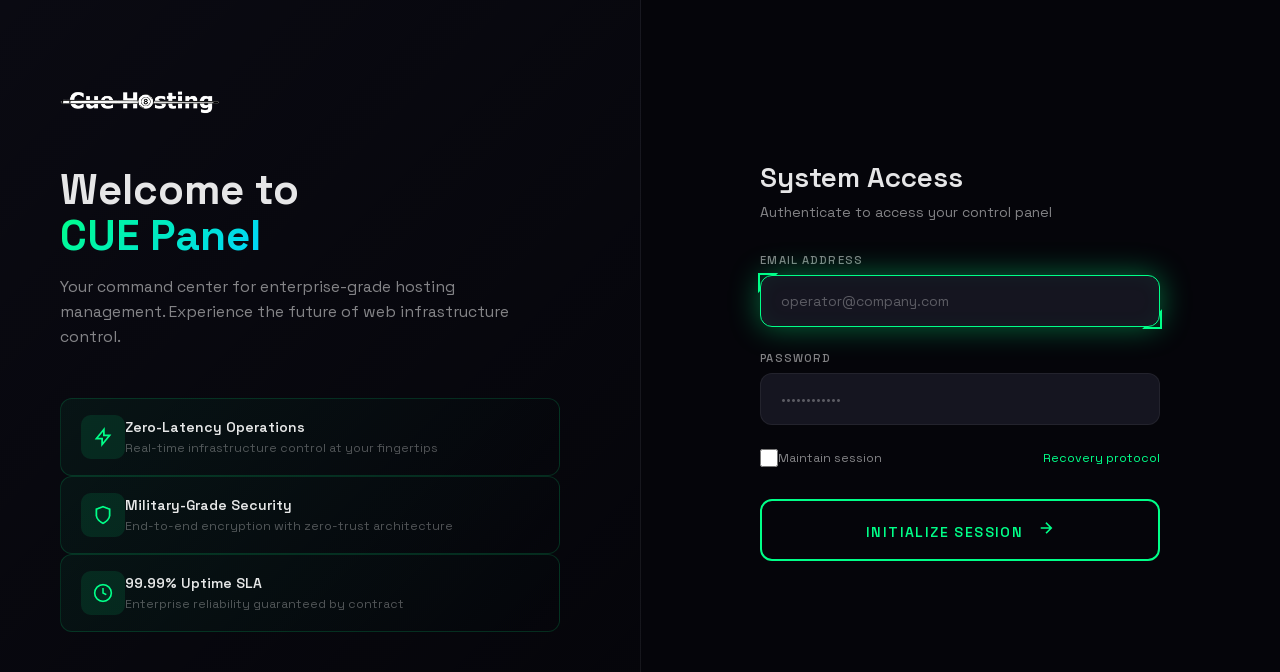

--- FILE ---
content_type: text/html; charset=UTF-8
request_url: https://www.cuehosting.com/login?return=tickets
body_size: 930
content:
<!DOCTYPE html>
<html lang="en">
<head>
    <meta charset="UTF-8">
    <meta name="viewport" content="width=device-width, initial-scale=1.0">
    <title>Access Portal - CUE Panel</title>
    <link rel="icon" href="favicon.ico">
    <link rel="stylesheet" href="assets/css/panel.css">
</head>
<body>
    <!-- Custom Cursor -->
    <div class="cursor-dot"></div>
    <div class="cursor-ring"></div>
    
    <!-- Ambient Background -->
    <div class="panel-bg">
        <div class="bg-grid"></div>
        <div class="bg-orb bg-orb-1"></div>
        <div class="bg-orb bg-orb-2"></div>
        <div class="bg-orb bg-orb-3"></div>
        <div class="scan-line"></div>
    </div>
    
    <div class="login-page">
        <!-- Visual Side -->
        <section class="login-side login-visual">
            <div class="login-content">
                <img src="assets/images/Cue-Hosting-logo.png" alt="CUE Hosting" class="login-logo">
                
                <h1 class="login-title">
                    Welcome to<br><span>CUE Panel</span>
                </h1>
                <p class="login-subtitle">
                    Your command center for enterprise-grade hosting management. 
                    Experience the future of web infrastructure control.
                </p>
                
                <div class="holo-features">
                    <div class="holo-feature">
                        <div class="holo-icon">
                            <svg width="20" height="20" viewBox="0 0 24 24" fill="none" stroke="currentColor" stroke-width="2">
                                <path d="M13 10V3L4 14h7v7l9-11h-7z"/>
                            </svg>
                        </div>
                        <div class="holo-text">
                            <h4>Zero-Latency Operations</h4>
                            <p>Real-time infrastructure control at your fingertips</p>
                        </div>
                    </div>
                    
                    <div class="holo-feature">
                        <div class="holo-icon">
                            <svg width="20" height="20" viewBox="0 0 24 24" fill="none" stroke="currentColor" stroke-width="2">
                                <path d="M12 22s8-4 8-10V5l-8-3-8 3v7c0 6 8 10 8 10z"/>
                            </svg>
                        </div>
                        <div class="holo-text">
                            <h4>Military-Grade Security</h4>
                            <p>End-to-end encryption with zero-trust architecture</p>
                        </div>
                    </div>
                    
                    <div class="holo-feature">
                        <div class="holo-icon">
                            <svg width="20" height="20" viewBox="0 0 24 24" fill="none" stroke="currentColor" stroke-width="2">
                                <circle cx="12" cy="12" r="10"/>
                                <polyline points="12,6 12,12 16,14"/>
                            </svg>
                        </div>
                        <div class="holo-text">
                            <h4>99.99% Uptime SLA</h4>
                            <p>Enterprise reliability guaranteed by contract</p>
                        </div>
                    </div>
                </div>
            </div>
        </section>
        
        <!-- Form Side -->
        <section class="login-side login-form-side">
            <div class="login-form-wrapper">
                <h2 class="login-form-title">System Access</h2>
                <p class="login-form-desc">Authenticate to access your control panel</p>
                
                                
                <form method="POST" autocomplete="off">
                    <div class="form-field">
                        <label class="form-label">Email Address</label>
                        <div class="form-input-wrapper">
                            <input 
                                type="email" 
                                name="email" 
                                class="form-input" 
                                placeholder="operator@company.com"
                                required 
                                autofocus
                                value=""
                            >
                        </div>
                    </div>
                    
                    <div class="form-field">
                        <label class="form-label">Password</label>
                        <div class="form-input-wrapper">
                            <input 
                                type="password" 
                                name="password" 
                                class="form-input" 
                                placeholder="••••••••••••"
                                required
                            >
                        </div>
                    </div>
                    
                    <div class="form-row">
                        <label class="form-checkbox">
                            <input type="checkbox" name="remember">
                            <span>Maintain session</span>
                        </label>
                        <a href="forgot-password.php" class="form-link">Recovery protocol</a>
                    </div>
                    
                    <button type="submit" class="btn-cyber">
                        Initialize Session
                        <span class="btn-cyber-icon">
                            <svg width="18" height="18" viewBox="0 0 24 24" fill="none" stroke="currentColor" stroke-width="2">
                                <path d="M5 12h14M12 5l7 7-7 7"/>
                            </svg>
                        </span>
                    </button>
                </form>
            </div>
        </section>
    </div>
    
    <script src="assets/js/cursor.js"></script>
</body>
</html>


--- FILE ---
content_type: text/css
request_url: https://www.cuehosting.com/assets/css/panel.css
body_size: 8256
content:
/**
 * CUE Panel - High-Tech Futuristic Design
 * Matching the unconventional main website aesthetic
 */

@import url("https://fonts.googleapis.com/css2?family=Space+Grotesk:wght@300;400;500;600;700&family=JetBrains+Mono:wght@400;500;600&display=swap");

:root {
  /* Core Colors */
  --void: #05050a;
  --abyss: #0a0a12;
  --deep: #0f0f1a;
  --surface: #151520;
  --elevated: #1a1a28;
  --border: rgba(255, 255, 255, 0.06);
  --border-glow: rgba(0, 255, 136, 0.15);

  /* Neon Accents */
  --neon-green: #00ff88;
  --neon-blue: #00d4ff;
  --neon-purple: #a855f7;
  --neon-pink: #ff0080;
  --neon-orange: #ff6b00;

  /* Glow Effects */
  --glow-green: 0 0 30px rgba(0, 255, 136, 0.4);
  --glow-blue: 0 0 30px rgba(0, 212, 255, 0.4);
  --glow-purple: 0 0 30px rgba(168, 85, 247, 0.4);

  /* Text */
  --text-bright: #ffffff;
  --text-primary: rgba(255, 255, 255, 0.9);
  --text-secondary: rgba(255, 255, 255, 0.5);
  --text-muted: rgba(255, 255, 255, 0.3);

  /* Layout */
  --sidebar-width: 280px;
  --header-height: 70px;
}

/* Reset & Base */
*,
*::before,
*::after {
  margin: 0;
  padding: 0;
  box-sizing: border-box;
}

html {
  font-size: 14px;
  scroll-behavior: smooth;
}

body {
  font-family: "Space Grotesk", sans-serif;
  background: var(--void);
  color: var(--text-primary);
  min-height: 100vh;
  overflow-x: hidden;
  cursor: none;
}

a {
  color: inherit;
  text-decoration: none;
}
button {
  font-family: inherit;
  cursor: none;
  border: none;
  background: none;
}
input,
textarea,
select {
  font-family: inherit;
  cursor: none;
}

a,
label {
  cursor: none;
}

/* ========================================
   CUSTOM CURSOR
======================================== */
.cursor-dot {
  position: fixed;
  left: -100px;
  top: -100px;
  width: 8px;
  height: 8px;
  background: var(--neon-green);
  border-radius: 50%;
  pointer-events: none;
  z-index: 10000;
  transform: translate(-50%, -50%);
  box-shadow: var(--glow-green);
  transition: transform 0.1s ease, opacity 0.2s ease;
}

.cursor-ring {
  position: fixed;
  left: -100px;
  top: -100px;
  width: 40px;
  height: 40px;
  border: 1px solid rgba(0, 255, 136, 0.5);
  border-radius: 50%;
  pointer-events: none;
  z-index: 9999;
  transform: translate(-50%, -50%);
  transition: all 0.15s ease-out;
}

.cursor-ring.hover {
  width: 60px;
  height: 60px;
  border-color: var(--neon-green);
  background: rgba(0, 255, 136, 0.05);
}

/* Touch devices and accessibility: show default cursor */
@media (pointer: coarse), (hover: none) {
  body,
  button,
  a,
  input,
  textarea,
  select {
    cursor: auto !important;
  }
  .cursor-dot,
  .cursor-ring {
    display: none !important;
  }
}

/* ========================================
   AMBIENT BACKGROUND
======================================== */
.panel-bg {
  position: fixed;
  inset: 0;
  z-index: 0;
  overflow: hidden;
  pointer-events: none;
}

.bg-grid {
  position: absolute;
  inset: 0;
  background-image: linear-gradient(
      rgba(0, 255, 136, 0.03) 1px,
      transparent 1px
    ),
    linear-gradient(90deg, rgba(0, 255, 136, 0.03) 1px, transparent 1px);
  background-size: 50px 50px;
  mask-image: radial-gradient(ellipse at center, black 0%, transparent 70%);
}

.bg-orb {
  position: absolute;
  border-radius: 50%;
  filter: blur(80px);
  opacity: 0.4;
  animation: float 20s ease-in-out infinite;
}

.bg-orb-1 {
  width: 600px;
  height: 600px;
  background: radial-gradient(
    circle,
    rgba(0, 255, 136, 0.15) 0%,
    transparent 70%
  );
  top: -200px;
  right: -200px;
  animation-delay: 0s;
}

.bg-orb-2 {
  width: 500px;
  height: 500px;
  background: radial-gradient(
    circle,
    rgba(0, 212, 255, 0.1) 0%,
    transparent 70%
  );
  bottom: -150px;
  left: -150px;
  animation-delay: -7s;
}

.bg-orb-3 {
  width: 400px;
  height: 400px;
  background: radial-gradient(
    circle,
    rgba(168, 85, 247, 0.08) 0%,
    transparent 70%
  );
  top: 50%;
  left: 50%;
  transform: translate(-50%, -50%);
  animation-delay: -14s;
}

@keyframes float {
  0%,
  100% {
    transform: translate(0, 0) scale(1);
  }
  25% {
    transform: translate(30px, -30px) scale(1.05);
  }
  50% {
    transform: translate(-20px, 20px) scale(0.95);
  }
  75% {
    transform: translate(20px, 10px) scale(1.02);
  }
}

/* Scan Line Effect */
.scan-line {
  position: absolute;
  inset: 0;
  background: linear-gradient(
    to bottom,
    transparent 0%,
    rgba(0, 255, 136, 0.02) 50%,
    transparent 100%
  );
  height: 100px;
  animation: scan 8s linear infinite;
  pointer-events: none;
}

@keyframes scan {
  0% {
    transform: translateY(-100px);
  }
  100% {
    transform: translateY(100vh);
  }
}

/* ========================================
   LOGIN PAGE
======================================== */
.login-page {
  min-height: 100vh;
  display: flex;
  position: relative;
  z-index: 1;
}

.login-side {
  flex: 1;
  display: flex;
  flex-direction: column;
  justify-content: center;
  padding: 60px;
  position: relative;
}

.login-visual {
  background: linear-gradient(135deg, var(--abyss) 0%, var(--void) 100%);
  border-right: 1px solid var(--border);
}

.login-visual::before {
  content: "";
  position: absolute;
  inset: 0;
  background: url("data:image/svg+xml,%3Csvg width='60' height='60' viewBox='0 0 60 60' xmlns='http://www.w3.org/2000/svg'%3E%3Cg fill='none' fill-rule='evenodd'%3E%3Cg fill='%2300ff88' fill-opacity='0.03'%3E%3Cpath d='M36 34v-4h-2v4h-4v2h4v4h2v-4h4v-2h-4zm0-30V0h-2v4h-4v2h4v4h2V6h4V4h-4zM6 34v-4H4v4H0v2h4v4h2v-4h4v-2H6zM6 4V0H4v4H0v2h4v4h2V6h4V4H6z'/%3E%3C/g%3E%3C/g%3E%3C/svg%3E");
}

.login-content {
  position: relative;
  z-index: 1;
  max-width: 500px;
}

.login-logo {
  width: 160px;
  height: auto;
  margin-bottom: 48px;
}

.login-title {
  font-size: 3rem;
  font-weight: 700;
  line-height: 1.1;
  margin-bottom: 16px;
}

.login-title span {
  background: linear-gradient(
    135deg,
    var(--neon-green) 0%,
    var(--neon-blue) 100%
  );
  -webkit-background-clip: text;
  -webkit-text-fill-color: transparent;
  background-clip: text;
}

.login-subtitle {
  font-size: 1.125rem;
  color: var(--text-secondary);
  margin-bottom: 48px;
  line-height: 1.6;
}

/* Holographic Features */
.holo-features {
  display: flex;
  flex-direction: column;
  gap: 20px;
}

.holo-feature {
  display: flex;
  align-items: center;
  gap: 16px;
  padding: 16px 20px;
  background: linear-gradient(
    135deg,
    rgba(0, 255, 136, 0.05) 0%,
    transparent 100%
  );
  border: 1px solid var(--border-glow);
  border-radius: 12px;
  position: relative;
  overflow: hidden;
  transition: all 0.3s ease;
}

.holo-feature::before {
  content: "";
  position: absolute;
  top: 0;
  left: -100%;
  width: 100%;
  height: 100%;
  background: linear-gradient(
    90deg,
    transparent,
    rgba(0, 255, 136, 0.1),
    transparent
  );
  transition: left 0.5s ease;
}

.holo-feature:hover::before {
  left: 100%;
}

.holo-feature:hover {
  border-color: var(--neon-green);
  transform: translateX(5px);
}

.holo-icon {
  width: 44px;
  height: 44px;
  border-radius: 10px;
  background: rgba(0, 255, 136, 0.1);
  display: flex;
  align-items: center;
  justify-content: center;
  color: var(--neon-green);
  font-size: 1.25rem;
}

.holo-text h4 {
  font-size: 1rem;
  font-weight: 600;
  margin-bottom: 4px;
}

.holo-text p {
  font-size: 0.875rem;
  color: var(--text-muted);
}

/* Login Form Side */
.login-form-side {
  display: flex;
  align-items: center;
  justify-content: center;
  background: var(--void);
}

.login-form-wrapper {
  width: 100%;
  max-width: 400px;
}

.login-form-title {
  font-size: 2rem;
  font-weight: 600;
  margin-bottom: 8px;
}

.login-form-desc {
  color: var(--text-secondary);
  margin-bottom: 32px;
}

/* Futuristic Form Inputs */
.form-field {
  margin-bottom: 24px;
  position: relative;
}

.form-label {
  display: block;
  font-size: 0.8125rem;
  font-weight: 500;
  color: var(--text-secondary);
  margin-bottom: 8px;
  text-transform: uppercase;
  letter-spacing: 0.1em;
}

.form-input-wrapper {
  position: relative;
}

.form-input {
  width: 100%;
  padding: 16px 20px;
  background: var(--surface);
  border: 1px solid var(--border);
  border-radius: 12px;
  color: var(--text-primary);
  font-size: 1rem;
  transition: all 0.3s ease;
}

.form-input:focus {
  outline: none;
  border-color: var(--neon-green);
  box-shadow: var(--glow-green), inset 0 0 20px rgba(0, 255, 136, 0.05);
}

.form-input::placeholder {
  color: var(--text-muted);
}

/* Glowing corners on focus */
.form-input-wrapper::before,
.form-input-wrapper::after {
  content: "";
  position: absolute;
  width: 20px;
  height: 20px;
  border: 2px solid transparent;
  transition: all 0.3s ease;
  pointer-events: none;
}

.form-input-wrapper::before {
  top: -2px;
  left: -2px;
  border-top-color: transparent;
  border-left-color: transparent;
}

.form-input-wrapper::after {
  bottom: -2px;
  right: -2px;
  border-bottom-color: transparent;
  border-right-color: transparent;
}

.form-input:focus ~ .form-input-wrapper::before,
.form-field:focus-within .form-input-wrapper::before {
  border-top-color: var(--neon-green);
  border-left-color: var(--neon-green);
}

.form-input:focus ~ .form-input-wrapper::after,
.form-field:focus-within .form-input-wrapper::after {
  border-bottom-color: var(--neon-green);
  border-right-color: var(--neon-green);
}

.form-row {
  display: flex;
  align-items: center;
  justify-content: space-between;
  margin-bottom: 32px;
}

.form-checkbox {
  display: flex;
  align-items: center;
  gap: 10px;
  cursor: pointer;
  font-size: 0.875rem;
  color: var(--text-secondary);
}

.form-checkbox input {
  width: 18px;
  height: 18px;
  accent-color: var(--neon-green);
  cursor: pointer;
}

.form-link {
  font-size: 0.875rem;
  color: var(--neon-green);
  transition: all 0.3s ease;
}

.form-link:hover {
  text-shadow: var(--glow-green);
}

/* Cyber Button */
.btn-cyber {
  position: relative;
  width: 100%;
  padding: 18px 32px;
  background: transparent;
  border: 2px solid var(--neon-green);
  color: var(--neon-green);
  font-size: 1rem;
  font-weight: 600;
  text-transform: uppercase;
  letter-spacing: 0.1em;
  border-radius: 12px;
  overflow: hidden;
  transition: all 0.3s ease;
  cursor: none;
}

.btn-cyber::before {
  content: "";
  position: absolute;
  inset: 0;
  background: var(--neon-green);
  transform: translateX(-100%);
  transition: transform 0.3s ease;
  z-index: -1;
}

.btn-cyber:hover {
  color: var(--void);
  box-shadow: var(--glow-green);
}

.btn-cyber:hover::before {
  transform: translateX(0);
}

.btn-cyber-icon {
  display: inline-flex;
  margin-left: 8px;
  transition: transform 0.3s ease;
}

.btn-cyber:hover .btn-cyber-icon {
  transform: translateX(5px);
}

/* Demo Credentials */
.demo-box {
  margin-top: 32px;
  padding: 16px 20px;
  background: rgba(0, 212, 255, 0.05);
  border: 1px solid rgba(0, 212, 255, 0.2);
  border-radius: 12px;
}

.demo-box p {
  font-size: 0.8125rem;
  color: var(--text-muted);
  margin-bottom: 8px;
}

.demo-box code {
  font-family: "JetBrains Mono", monospace;
  font-size: 0.875rem;
  color: var(--neon-blue);
}

/* Alert */
.alert {
  padding: 14px 18px;
  border-radius: 12px;
  margin-bottom: 24px;
  font-size: 0.9375rem;
  display: flex;
  align-items: center;
  gap: 12px;
}

.alert-error {
  background: rgba(255, 0, 80, 0.1);
  border: 1px solid rgba(255, 0, 80, 0.3);
  color: var(--neon-pink);
}

/* ========================================
   PANEL LAYOUT
======================================== */
.panel-wrapper {
  display: flex;
  min-height: 100vh;
  position: relative;
  z-index: 1;
}

/* Sidebar */
.sidebar {
  width: var(--sidebar-width);
  background: rgba(10, 10, 18, 0.8);
  backdrop-filter: blur(20px);
  border-right: 1px solid var(--border);
  display: flex;
  flex-direction: column;
  position: fixed;
  top: 0;
  left: 0;
  bottom: 0;
  z-index: 100;
  transition: transform 0.3s ease;
}

.sidebar-header {
  height: var(--header-height);
  padding: 0 24px;
  display: flex;
  align-items: center;
  border-bottom: 1px solid var(--border);
}

.sidebar-logo {
  height: 36px;
  width: auto;
}

.sidebar-body {
  flex: 1;
  overflow-y: auto;
  padding: 24px 16px;
}

.sidebar-section {
  margin-bottom: 32px;
}

.sidebar-label {
  font-size: 0.6875rem;
  font-weight: 600;
  text-transform: uppercase;
  letter-spacing: 0.15em;
  color: var(--text-muted);
  padding: 0 12px;
  margin-bottom: 12px;
}

.sidebar-nav {
  display: flex;
  flex-direction: column;
  gap: 4px;
}

.nav-item {
  display: flex;
  align-items: center;
  gap: 14px;
  padding: 12px 16px;
  border-radius: 10px;
  color: var(--text-secondary);
  font-size: 0.9375rem;
  font-weight: 450;
  transition: all 0.2s ease;
  position: relative;
  overflow: hidden;
}

.nav-item::before {
  content: "";
  position: absolute;
  left: 0;
  top: 50%;
  transform: translateY(-50%);
  width: 3px;
  height: 0;
  background: var(--neon-green);
  border-radius: 0 2px 2px 0;
  transition: height 0.2s ease;
  box-shadow: var(--glow-green);
}

.nav-item:hover {
  background: rgba(0, 255, 136, 0.05);
  color: var(--text-primary);
}

.nav-item.active {
  background: rgba(0, 255, 136, 0.08);
  color: var(--neon-green);
}

.nav-item.active::before {
  height: 24px;
}

.nav-icon {
  width: 20px;
  height: 20px;
  opacity: 0.7;
}

.nav-item:hover .nav-icon,
.nav-item.active .nav-icon {
  opacity: 1;
}

.nav-badge {
  margin-left: auto;
  padding: 2px 8px;
  background: var(--neon-green);
  color: var(--void);
  font-size: 0.6875rem;
  font-weight: 700;
  border-radius: 10px;
}

/* Sidebar Footer */
.sidebar-footer {
  padding: 16px;
  border-top: 1px solid var(--border);
}

.user-card {
  display: flex;
  align-items: center;
  gap: 12px;
  padding: 12px;
  border-radius: 12px;
  background: var(--surface);
  border: 1px solid var(--border);
  transition: all 0.3s ease;
}

.user-card:hover {
  border-color: var(--border-glow);
}

.user-avatar {
  width: 40px;
  height: 40px;
  border-radius: 10px;
  background: linear-gradient(
    135deg,
    var(--neon-green) 0%,
    var(--neon-blue) 100%
  );
  display: flex;
  align-items: center;
  justify-content: center;
  font-size: 0.875rem;
  font-weight: 700;
  color: var(--void);
}

.user-info {
  flex: 1;
  min-width: 0;
}

.user-name {
  display: block;
  font-size: 0.9375rem;
  font-weight: 500;
  white-space: nowrap;
  overflow: hidden;
  text-overflow: ellipsis;
}

.user-role {
  display: block;
  font-size: 0.75rem;
  color: var(--text-muted);
}

.user-logout {
  width: 32px;
  height: 32px;
  display: flex;
  align-items: center;
  justify-content: center;
  border-radius: 8px;
  color: var(--text-muted);
  transition: all 0.2s ease;
}

.user-logout:hover {
  background: rgba(255, 0, 80, 0.1);
  color: var(--neon-pink);
}

/* Main Content */
.main-panel {
  flex: 1;
  margin-left: var(--sidebar-width);
  display: flex;
  flex-direction: column;
  min-height: 100vh;
}

/* Header */
.panel-header {
  height: var(--header-height);
  background: rgba(5, 5, 10, 0.8);
  backdrop-filter: blur(20px);
  border-bottom: 1px solid var(--border);
  padding: 0 32px;
  display: flex;
  align-items: center;
  justify-content: space-between;
  position: sticky;
  top: 0;
  z-index: 50;
}

.header-left {
  display: flex;
  align-items: center;
  gap: 24px;
}

.mobile-toggle {
  display: none;
  width: 40px;
  height: 40px;
  align-items: center;
  justify-content: center;
  border-radius: 10px;
  color: var(--text-secondary);
}

.page-breadcrumb {
  display: flex;
  align-items: center;
  gap: 8px;
  font-size: 0.9375rem;
}

.breadcrumb-sep {
  color: var(--text-muted);
}

.breadcrumb-current {
  color: var(--neon-green);
  font-weight: 500;
}

.header-right {
  display: flex;
  align-items: center;
  gap: 12px;
}

/* Cyber Search */
.cyber-search {
  position: relative;
  width: 300px;
}

.cyber-search input {
  width: 100%;
  padding: 10px 16px 10px 44px;
  background: var(--surface);
  border: 1px solid var(--border);
  border-radius: 10px;
  color: var(--text-primary);
  font-size: 0.875rem;
  transition: all 0.3s ease;
}

.cyber-search input:focus {
  outline: none;
  border-color: var(--neon-green);
  box-shadow: var(--glow-green);
}

.cyber-search input::placeholder {
  color: var(--text-muted);
}

.cyber-search-icon {
  position: absolute;
  left: 14px;
  top: 50%;
  transform: translateY(-50%);
  color: var(--text-muted);
  width: 18px;
  height: 18px;
}

.cyber-search-key {
  position: absolute;
  right: 12px;
  top: 50%;
  transform: translateY(-50%);
  padding: 3px 8px;
  background: var(--elevated);
  border-radius: 6px;
  font-size: 0.6875rem;
  font-family: "JetBrains Mono", monospace;
  color: var(--text-muted);
}

/* Header Buttons */
.header-btn {
  position: relative;
  width: 40px;
  height: 40px;
  display: flex;
  align-items: center;
  justify-content: center;
  border-radius: 10px;
  color: var(--text-secondary);
  border: 1px solid var(--border);
  background: var(--surface);
  transition: all 0.2s ease;
}

.header-btn:hover {
  border-color: var(--neon-green);
  color: var(--neon-green);
  box-shadow: var(--glow-green);
}

.notification-pulse {
  position: absolute;
  top: 8px;
  right: 8px;
  width: 8px;
  height: 8px;
  background: var(--neon-pink);
  border-radius: 50%;
  animation: pulse 2s infinite;
}

@keyframes pulse {
  0%,
  100% {
    opacity: 1;
    transform: scale(1);
  }
  50% {
    opacity: 0.5;
    transform: scale(1.2);
  }
}

/* Page Content */
.page-content {
  flex: 1;
  padding: 32px;
}

/* Welcome Section */
.welcome-hero {
  position: relative;
  padding: 40px;
  background: linear-gradient(
    135deg,
    rgba(0, 255, 136, 0.05) 0%,
    rgba(0, 212, 255, 0.03) 100%
  );
  border: 1px solid var(--border-glow);
  border-radius: 20px;
  margin-bottom: 32px;
  overflow: hidden;
}

.welcome-hero::before {
  content: "";
  position: absolute;
  top: 0;
  right: 0;
  width: 400px;
  height: 400px;
  background: radial-gradient(
    circle,
    rgba(0, 255, 136, 0.1) 0%,
    transparent 70%
  );
  pointer-events: none;
}

.welcome-content {
  position: relative;
  z-index: 1;
}

.welcome-greeting {
  font-size: 0.875rem;
  color: var(--neon-green);
  text-transform: uppercase;
  letter-spacing: 0.2em;
  margin-bottom: 8px;
}

.welcome-title {
  font-size: 2.25rem;
  font-weight: 700;
  margin-bottom: 12px;
}

.welcome-title span {
  background: linear-gradient(
    135deg,
    var(--neon-green) 0%,
    var(--neon-blue) 100%
  );
  -webkit-background-clip: text;
  -webkit-text-fill-color: transparent;
  background-clip: text;
}

.welcome-subtitle {
  font-size: 1.125rem;
  color: var(--text-secondary);
}

/* Stats Grid */
.stats-grid {
  display: grid;
  grid-template-columns: repeat(4, 1fr);
  gap: 20px;
  margin-bottom: 32px;
}

.stat-card {
  position: relative;
  padding: 24px;
  background: var(--surface);
  border: 1px solid var(--border);
  border-radius: 16px;
  overflow: hidden;
  transition: all 0.3s ease;
}

.stat-card::before {
  content: "";
  position: absolute;
  top: 0;
  left: 0;
  right: 0;
  height: 3px;
  background: linear-gradient(90deg, var(--neon-green), var(--neon-blue));
  transform: scaleX(0);
  transform-origin: left;
  transition: transform 0.3s ease;
}

.stat-card:hover {
  border-color: var(--border-glow);
  transform: translateY(-4px);
}

.stat-card:hover::before {
  transform: scaleX(1);
}

.stat-header {
  display: flex;
  align-items: center;
  justify-content: space-between;
  margin-bottom: 16px;
}

.stat-icon {
  width: 48px;
  height: 48px;
  border-radius: 12px;
  display: flex;
  align-items: center;
  justify-content: center;
}

.stat-icon.green {
  background: rgba(0, 255, 136, 0.1);
  color: var(--neon-green);
}

.stat-icon.blue {
  background: rgba(0, 212, 255, 0.1);
  color: var(--neon-blue);
}

.stat-icon.purple {
  background: rgba(168, 85, 247, 0.1);
  color: var(--neon-purple);
}

.stat-icon.orange {
  background: rgba(255, 107, 0, 0.1);
  color: var(--neon-orange);
}

.stat-trend {
  display: flex;
  align-items: center;
  gap: 4px;
  font-size: 0.8125rem;
  font-weight: 600;
}

.stat-trend.up {
  color: var(--neon-green);
}
.stat-trend.down {
  color: var(--neon-pink);
}

.stat-value {
  font-size: 2rem;
  font-weight: 700;
  font-family: "JetBrains Mono", monospace;
  margin-bottom: 4px;
}

.stat-label {
  font-size: 0.875rem;
  color: var(--text-secondary);
}

/* Data Cards */
.data-grid {
  display: grid;
  grid-template-columns: 1.5fr 1fr;
  gap: 24px;
  margin-bottom: 24px;
}

.data-card {
  background: var(--surface);
  border: 1px solid var(--border);
  border-radius: 16px;
  overflow: hidden;
}

.card-header {
  display: flex;
  align-items: center;
  justify-content: space-between;
  padding: 20px 24px;
  border-bottom: 1px solid var(--border);
}

.card-title {
  font-size: 1rem;
  font-weight: 600;
  display: flex;
  align-items: center;
  gap: 10px;
}

.card-title-icon {
  width: 8px;
  height: 8px;
  background: var(--neon-green);
  border-radius: 50%;
  box-shadow: var(--glow-green);
}

.card-actions {
  display: flex;
  gap: 8px;
}

.card-btn {
  padding: 8px 16px;
  font-size: 0.8125rem;
  font-weight: 500;
  border-radius: 8px;
  color: var(--text-secondary);
  border: 1px solid var(--border);
  transition: all 0.2s ease;
}

.card-btn:hover {
  border-color: var(--neon-green);
  color: var(--neon-green);
}

.card-btn-primary {
  background: var(--neon-green);
  border-color: var(--neon-green);
  color: var(--void);
}

.card-btn-primary:hover {
  box-shadow: var(--glow-green);
  color: var(--void);
}

.card-body {
  padding: 24px;
}

/* Cyber Table */
.cyber-table {
  width: 100%;
  border-collapse: collapse;
}

.cyber-table th,
.cyber-table td {
  padding: 14px 16px;
  text-align: left;
}

.cyber-table th {
  font-size: 0.6875rem;
  font-weight: 600;
  text-transform: uppercase;
  letter-spacing: 0.1em;
  color: var(--text-muted);
  background: var(--elevated);
}

.cyber-table td {
  font-size: 0.9375rem;
  border-bottom: 1px solid var(--border);
}

.cyber-table tr:last-child td {
  border-bottom: none;
}

.cyber-table tr:hover td {
  background: rgba(0, 255, 136, 0.02);
}

.domain-cell {
  display: flex;
  align-items: center;
  gap: 12px;
}

.domain-icon {
  width: 36px;
  height: 36px;
  border-radius: 8px;
  background: var(--elevated);
  display: flex;
  align-items: center;
  justify-content: center;
  font-size: 1rem;
}

.domain-name {
  font-family: "JetBrains Mono", monospace;
  font-weight: 500;
}

/* Status Chip */
.status-chip {
  display: inline-flex;
  align-items: center;
  gap: 6px;
  padding: 5px 12px;
  border-radius: 20px;
  font-size: 0.75rem;
  font-weight: 600;
  text-transform: uppercase;
  letter-spacing: 0.05em;
}

.status-chip.active {
  background: rgba(0, 255, 136, 0.1);
  color: var(--neon-green);
}

.status-chip.pending {
  background: rgba(255, 107, 0, 0.1);
  color: var(--neon-orange);
}

.status-chip.error {
  background: rgba(255, 0, 80, 0.1);
  color: var(--neon-pink);
}

.status-dot {
  width: 6px;
  height: 6px;
  border-radius: 50%;
  background: currentColor;
  box-shadow: 0 0 8px currentColor;
}

/* Activity Feed */
.activity-feed {
  display: flex;
  flex-direction: column;
}

.activity-item {
  display: flex;
  gap: 16px;
  padding: 16px 0;
  border-bottom: 1px solid var(--border);
}

.activity-item:first-child {
  padding-top: 0;
}

.activity-item:last-child {
  border-bottom: none;
  padding-bottom: 0;
}

.activity-icon {
  width: 36px;
  height: 36px;
  border-radius: 10px;
  display: flex;
  align-items: center;
  justify-content: center;
  flex-shrink: 0;
}

.activity-icon.green {
  background: rgba(0, 255, 136, 0.1);
  color: var(--neon-green);
}

.activity-icon.blue {
  background: rgba(0, 212, 255, 0.1);
  color: var(--neon-blue);
}

.activity-icon.purple {
  background: rgba(168, 85, 247, 0.1);
  color: var(--neon-purple);
}

.activity-content {
  flex: 1;
  min-width: 0;
}

.activity-title {
  font-size: 0.9375rem;
  font-weight: 500;
  margin-bottom: 4px;
}

.activity-meta {
  font-size: 0.8125rem;
  color: var(--text-muted);
  font-family: "JetBrains Mono", monospace;
}

.activity-time {
  font-size: 0.75rem;
  color: var(--text-muted);
  white-space: nowrap;
}

/* Quick Actions */
.quick-grid {
  display: grid;
  grid-template-columns: repeat(2, 1fr);
  gap: 12px;
}

.quick-action {
  display: flex;
  align-items: center;
  gap: 14px;
  padding: 18px;
  background: var(--elevated);
  border: 1px solid var(--border);
  border-radius: 12px;
  transition: all 0.3s ease;
  cursor: none;
}

.quick-action:hover {
  border-color: var(--neon-green);
  background: rgba(0, 255, 136, 0.05);
  transform: translateY(-2px);
}

.quick-action-icon {
  width: 42px;
  height: 42px;
  border-radius: 10px;
  background: var(--surface);
  display: flex;
  align-items: center;
  justify-content: center;
  color: var(--text-secondary);
  transition: all 0.3s ease;
}

.quick-action:hover .quick-action-icon {
  background: var(--neon-green);
  color: var(--void);
  box-shadow: var(--glow-green);
}

.quick-action-text h4 {
  font-size: 0.9375rem;
  font-weight: 500;
  margin-bottom: 2px;
}

.quick-action-text p {
  font-size: 0.75rem;
  color: var(--text-muted);
}

/* Server Status */
.server-status {
  display: flex;
  flex-direction: column;
  gap: 20px;
}

.status-header {
  display: flex;
  align-items: center;
  gap: 10px;
}

.status-pulse {
  width: 12px;
  height: 12px;
  border-radius: 50%;
  background: var(--neon-green);
  box-shadow: var(--glow-green);
  animation: pulse 2s infinite;
}

.status-text {
  font-size: 0.875rem;
  color: var(--neon-green);
  font-weight: 500;
}

.resource-item {
  display: flex;
  flex-direction: column;
  gap: 10px;
}

.resource-header {
  display: flex;
  align-items: center;
  justify-content: space-between;
}

.resource-name {
  font-size: 0.875rem;
  color: var(--text-secondary);
}

.resource-value {
  font-size: 0.875rem;
  font-family: "JetBrains Mono", monospace;
  font-weight: 500;
}

.resource-bar {
  height: 6px;
  background: var(--elevated);
  border-radius: 3px;
  overflow: hidden;
}

.resource-fill {
  height: 100%;
  border-radius: 3px;
  background: linear-gradient(90deg, var(--neon-green), var(--neon-blue));
  transition: width 0.5s ease;
}

.resource-fill.warning {
  background: linear-gradient(90deg, var(--neon-orange), var(--neon-pink));
}

/* ========================================
   RESPONSIVE
======================================== */
@media (max-width: 1400px) {
  .stats-grid {
    grid-template-columns: repeat(2, 1fr);
  }
}

@media (max-width: 1200px) {
  .data-grid {
    grid-template-columns: 1fr;
  }
}

@media (max-width: 992px) {
  .login-visual {
    display: none;
  }

  .sidebar {
    transform: translateX(-100%);
  }

  .sidebar.open {
    transform: translateX(0);
    box-shadow: 0 0 50px rgba(0, 0, 0, 0.5);
  }

  .main-panel {
    margin-left: 0;
  }

  .mobile-toggle {
    display: flex;
  }

  .cyber-search {
    display: none;
  }
}

@media (max-width: 768px) {
  .stats-grid {
    grid-template-columns: 1fr;
  }

  .page-content {
    padding: 20px;
  }

  .welcome-hero {
    padding: 24px;
  }

  .welcome-title {
    font-size: 1.75rem;
  }

  .quick-grid {
    grid-template-columns: 1fr;
  }
}

@media (max-width: 480px) {
  .panel-header {
    padding: 0 16px;
  }

  .login-side {
    padding: 32px 24px;
  }
}

/* ========================================
   DASHBOARD - COMMAND CENTER
======================================== */
.command-center {
  display: flex;
  min-height: 100vh;
  position: relative;
  z-index: 1;
}

/* Holographic Sidebar */
.holo-sidebar {
  width: 90px;
  background: rgba(10, 10, 18, 0.6);
  backdrop-filter: blur(30px);
  border-right: 1px solid var(--border);
  display: flex;
  flex-direction: column;
  align-items: center;
  padding: 24px 0;
  position: fixed;
  top: 0;
  left: 0;
  bottom: 0;
  z-index: 100;
}

.holo-sidebar-logo {
  width: 50px;
  height: 50px;
  margin-bottom: 40px;
  opacity: 0.9;
  transition: all 0.3s ease;
}

.holo-sidebar-logo:hover {
  opacity: 1;
  filter: drop-shadow(0 0 10px rgba(0, 255, 136, 0.5));
}

.holo-nav {
  display: flex;
  flex-direction: column;
  gap: 8px;
  flex: 1;
}

.holo-nav-item {
  width: 50px;
  height: 50px;
  display: flex;
  align-items: center;
  justify-content: center;
  border-radius: 14px;
  color: var(--text-muted);
  position: relative;
  transition: all 0.3s ease;
  cursor: none;
}

.holo-nav-item::before {
  content: attr(data-tooltip);
  position: absolute;
  left: 70px;
  padding: 8px 14px;
  background: var(--surface);
  border: 1px solid var(--border-glow);
  border-radius: 8px;
  font-size: 0.8125rem;
  font-weight: 500;
  white-space: nowrap;
  opacity: 0;
  visibility: hidden;
  transform: translateX(-10px);
  transition: all 0.2s ease;
  z-index: 1000;
}

.holo-nav-item:hover::before {
  opacity: 1;
  visibility: visible;
  transform: translateX(0);
}

.holo-nav-item:hover {
  color: var(--text-primary);
  background: rgba(0, 255, 136, 0.05);
}

.holo-nav-item.active {
  color: var(--neon-green);
  background: rgba(0, 255, 136, 0.1);
  box-shadow: inset 0 0 20px rgba(0, 255, 136, 0.1);
}

.holo-nav-item.active::after {
  content: "";
  position: absolute;
  right: -1px;
  top: 50%;
  transform: translateY(-50%);
  width: 3px;
  height: 24px;
  background: var(--neon-green);
  border-radius: 3px 0 0 3px;
  box-shadow: var(--glow-green);
}

.holo-nav-divider {
  width: 30px;
  height: 1px;
  background: var(--border);
  margin: 16px 0;
}

.holo-user-btn {
  width: 44px;
  height: 44px;
  border-radius: 12px;
  background: linear-gradient(135deg, var(--neon-green), var(--neon-blue));
  display: flex;
  align-items: center;
  justify-content: center;
  font-size: 0.875rem;
  font-weight: 700;
  color: var(--void);
  margin-top: auto;
  cursor: none;
  transition: all 0.3s ease;
}

.holo-user-btn:hover {
  transform: scale(1.05);
  box-shadow: var(--glow-green);
}

/* Main Stage */
.main-stage {
  flex: 1;
  margin-left: 90px;
  display: flex;
  flex-direction: column;
}

/* Top Command Bar */
.command-bar {
  height: 70px;
  background: rgba(5, 5, 10, 0.7);
  backdrop-filter: blur(20px);
  border-bottom: 1px solid var(--border);
  padding: 0 40px;
  display: flex;
  align-items: center;
  justify-content: space-between;
  position: sticky;
  top: 0;
  z-index: 50;
}

.command-title {
  display: flex;
  align-items: center;
  gap: 16px;
}

.command-title h1 {
  font-size: 1.25rem;
  font-weight: 600;
  display: flex;
  align-items: center;
  gap: 10px;
}

.status-beacon {
  width: 10px;
  height: 10px;
  background: var(--neon-green);
  border-radius: 50%;
  box-shadow: var(--glow-green);
  animation: beacon 2s infinite;
}

@keyframes beacon {
  0%,
  100% {
    opacity: 1;
  }
  50% {
    opacity: 0.4;
  }
}

.command-actions {
  display: flex;
  align-items: center;
  gap: 16px;
}

.command-search {
  position: relative;
  width: 280px;
}

.command-search input {
  width: 100%;
  padding: 10px 16px 10px 42px;
  background: var(--surface);
  border: 1px solid var(--border);
  border-radius: 10px;
  color: var(--text-primary);
  font-size: 0.875rem;
  transition: all 0.3s ease;
}

.command-search input:focus {
  outline: none;
  border-color: var(--neon-green);
  box-shadow: var(--glow-green);
}

.command-search-icon {
  position: absolute;
  left: 14px;
  top: 50%;
  transform: translateY(-50%);
  color: var(--text-muted);
}

.command-btn {
  width: 42px;
  height: 42px;
  display: flex;
  align-items: center;
  justify-content: center;
  border-radius: 10px;
  background: var(--surface);
  border: 1px solid var(--border);
  color: var(--text-secondary);
  transition: all 0.3s ease;
  position: relative;
}

.command-btn:hover {
  border-color: var(--neon-green);
  color: var(--neon-green);
}

.command-btn-alert::after {
  content: "";
  position: absolute;
  top: 10px;
  right: 10px;
  width: 8px;
  height: 8px;
  background: var(--neon-pink);
  border-radius: 50%;
  box-shadow: 0 0 10px var(--neon-pink);
}

/* Dashboard Grid */
.dashboard-stage {
  flex: 1;
  padding: 32px 40px;
  display: flex;
  flex-direction: column;
  gap: 32px;
}

/* Hero Stats */
.hero-metrics {
  display: grid;
  grid-template-columns: repeat(3, 1fr);
  gap: 24px;
}

.metric-card {
  position: relative;
  padding: 32px;
  background: linear-gradient(
    135deg,
    rgba(0, 255, 136, 0.03) 0%,
    rgba(0, 212, 255, 0.02) 100%
  );
  border: 1px solid var(--border);
  border-radius: 20px;
  overflow: hidden;
  transition: all 0.4s ease;
}

.metric-card::before {
  content: "";
  position: absolute;
  top: 0;
  left: 0;
  right: 0;
  height: 2px;
  background: linear-gradient(
    90deg,
    var(--neon-green),
    var(--neon-blue),
    var(--neon-purple)
  );
  opacity: 0;
  transition: opacity 0.3s ease;
}

.metric-card:hover {
  border-color: var(--border-glow);
  transform: translateY(-4px);
  box-shadow: 0 20px 40px rgba(0, 0, 0, 0.3);
}

.metric-card:hover::before {
  opacity: 1;
}

.metric-header {
  display: flex;
  align-items: flex-start;
  justify-content: space-between;
  margin-bottom: 24px;
}

.metric-icon {
  width: 56px;
  height: 56px;
  border-radius: 16px;
  display: flex;
  align-items: center;
  justify-content: center;
  font-size: 1.5rem;
}

.metric-icon.hosting {
  background: linear-gradient(
    135deg,
    rgba(0, 255, 136, 0.15),
    rgba(0, 255, 136, 0.05)
  );
  color: var(--neon-green);
  box-shadow: 0 0 30px rgba(0, 255, 136, 0.2);
}

.metric-icon.email {
  background: linear-gradient(
    135deg,
    rgba(0, 212, 255, 0.15),
    rgba(0, 212, 255, 0.05)
  );
  color: var(--neon-blue);
  box-shadow: 0 0 30px rgba(0, 212, 255, 0.2);
}

.metric-icon.vps {
  background: linear-gradient(
    135deg,
    rgba(168, 85, 247, 0.15),
    rgba(168, 85, 247, 0.05)
  );
  color: var(--neon-purple);
  box-shadow: 0 0 30px rgba(168, 85, 247, 0.2);
}

.metric-status {
  padding: 6px 12px;
  background: rgba(0, 255, 136, 0.1);
  border-radius: 20px;
  font-size: 0.75rem;
  font-weight: 600;
  color: var(--neon-green);
  display: flex;
  align-items: center;
  gap: 6px;
}

.metric-status-dot {
  width: 6px;
  height: 6px;
  background: currentColor;
  border-radius: 50%;
  box-shadow: 0 0 8px currentColor;
}

.metric-label {
  font-size: 0.875rem;
  color: var(--text-muted);
  text-transform: uppercase;
  letter-spacing: 0.15em;
  margin-bottom: 8px;
}

.metric-title {
  font-size: 1.75rem;
  font-weight: 700;
  margin-bottom: 16px;
}

.metric-features {
  display: flex;
  flex-wrap: wrap;
  gap: 8px;
}

.metric-feature {
  padding: 6px 12px;
  background: var(--surface);
  border: 1px solid var(--border);
  border-radius: 8px;
  font-size: 0.75rem;
  color: var(--text-secondary);
}

.metric-action {
  margin-top: 24px;
  display: inline-flex;
  align-items: center;
  gap: 8px;
  padding: 12px 20px;
  background: transparent;
  border: 1px solid var(--border);
  border-radius: 10px;
  color: var(--text-secondary);
  font-size: 0.875rem;
  font-weight: 500;
  transition: all 0.3s ease;
}

.metric-action:hover {
  border-color: var(--neon-green);
  color: var(--neon-green);
  background: rgba(0, 255, 136, 0.05);
}

/* Control Panels Grid */
.control-grid {
  display: grid;
  grid-template-columns: 1.8fr 1fr;
  gap: 24px;
}

.control-panel {
  background: var(--surface);
  border: 1px solid var(--border);
  border-radius: 20px;
  overflow: hidden;
}

.control-panel .panel-header {
  padding: 20px 24px;
  border-bottom: 1px solid var(--border);
  display: flex;
  align-items: center;
  justify-content: space-between;
  height: auto;
}

.panel-title {
  font-size: 1rem;
  font-weight: 600;
  display: flex;
  align-items: center;
  gap: 10px;
}

.panel-title-dot {
  width: 8px;
  height: 8px;
  background: var(--neon-green);
  border-radius: 50%;
  box-shadow: var(--glow-green);
}

.panel-actions {
  display: flex;
  gap: 8px;
}

.panel-btn {
  padding: 8px 16px;
  border-radius: 8px;
  font-size: 0.8125rem;
  font-weight: 500;
  color: var(--text-secondary);
  border: 1px solid var(--border);
  transition: all 0.2s ease;
}

.panel-btn:hover {
  border-color: var(--neon-green);
  color: var(--neon-green);
}

.panel-btn-primary {
  background: var(--neon-green);
  border-color: var(--neon-green);
  color: var(--void);
}

.panel-btn-primary:hover {
  box-shadow: var(--glow-green);
  color: var(--void);
}

.panel-body {
  padding: 24px;
}

/* Quick Actions Hexagon Grid */
.hex-grid {
  display: grid;
  grid-template-columns: repeat(4, 1fr);
  gap: 16px;
}

.hex-action {
  position: relative;
  padding: 24px;
  background: var(--elevated);
  border: 1px solid var(--border);
  border-radius: 16px;
  text-align: center;
  transition: all 0.3s ease;
  cursor: none;
}

.hex-action::before {
  content: "";
  position: absolute;
  inset: 0;
  border-radius: 16px;
  background: linear-gradient(135deg, rgba(0, 255, 136, 0.1), transparent);
  opacity: 0;
  transition: opacity 0.3s ease;
}

.hex-action:hover {
  border-color: var(--neon-green);
  transform: translateY(-4px);
}

.hex-action:hover::before {
  opacity: 1;
}

.hex-action:hover .hex-icon {
  background: var(--neon-green);
  color: var(--void);
  box-shadow: var(--glow-green);
}

.hex-icon {
  width: 48px;
  height: 48px;
  margin: 0 auto 16px;
  border-radius: 14px;
  background: var(--surface);
  display: flex;
  align-items: center;
  justify-content: center;
  color: var(--text-secondary);
  transition: all 0.3s ease;
}

.hex-label {
  font-size: 0.875rem;
  font-weight: 500;
  margin-bottom: 4px;
}

.hex-desc {
  font-size: 0.75rem;
  color: var(--text-muted);
}

/* Resource Monitor */
.resource-monitor {
  display: flex;
  flex-direction: column;
  gap: 20px;
}

.resource-monitor .resource-header {
  display: flex;
  align-items: center;
  gap: 12px;
  padding-bottom: 16px;
  border-bottom: 1px solid var(--border);
  justify-content: flex-start;
}

.resource-beacon {
  width: 12px;
  height: 12px;
  background: var(--neon-green);
  border-radius: 50%;
  box-shadow: var(--glow-green);
  animation: beacon 2s infinite;
}

.resource-status {
  font-size: 0.875rem;
  color: var(--neon-green);
  font-weight: 500;
}

.resource-info {
  display: flex;
  align-items: center;
  justify-content: space-between;
}

/* Cloudflare Shield */
.shield-panel {
  margin-top: 24px;
  padding: 24px;
  background: linear-gradient(135deg, rgba(255, 107, 0, 0.05), transparent);
  border: 1px solid rgba(255, 107, 0, 0.2);
  border-radius: 16px;
}

.shield-header {
  display: flex;
  align-items: center;
  gap: 12px;
  margin-bottom: 20px;
}

.shield-icon {
  width: 40px;
  height: 40px;
  background: rgba(255, 107, 0, 0.1);
  border-radius: 10px;
  display: flex;
  align-items: center;
  justify-content: center;
  color: var(--neon-orange);
}

.shield-title {
  font-size: 1rem;
  font-weight: 600;
}

.shield-badge {
  margin-left: auto;
  padding: 4px 10px;
  background: rgba(0, 255, 136, 0.1);
  border-radius: 20px;
  font-size: 0.6875rem;
  font-weight: 600;
  color: var(--neon-green);
}

.shield-stats {
  display: grid;
  grid-template-columns: repeat(3, 1fr);
  gap: 16px;
}

.shield-stat {
  text-align: center;
  padding: 16px;
  background: rgba(0, 0, 0, 0.2);
  border-radius: 12px;
}

.shield-stat-value {
  font-size: 1.5rem;
  font-weight: 700;
  font-family: "JetBrains Mono", monospace;
  color: var(--neon-orange);
  margin-bottom: 4px;
}

.shield-stat-label {
  font-size: 0.75rem;
  color: var(--text-muted);
}

/* Stage Footer */
.stage-footer {
  padding: 20px 40px;
  border-top: 1px solid var(--border);
  display: flex;
  align-items: center;
  justify-content: space-between;
  font-size: 0.8125rem;
  color: var(--text-muted);
}

.footer-status {
  display: flex;
  align-items: center;
  gap: 8px;
}

.footer-links {
  display: flex;
  gap: 24px;
}

.footer-links a {
  color: var(--text-muted);
  transition: color 0.2s ease;
}

.footer-links a:hover {
  color: var(--neon-green);
}

/* Dashboard Responsive */
@media (max-width: 1400px) {
  .hero-metrics {
    grid-template-columns: 1fr;
  }
  .control-grid {
    grid-template-columns: 1fr;
  }
}

@media (max-width: 992px) {
  .holo-sidebar {
    transform: translateX(-100%);
  }
  .holo-sidebar.open {
    transform: translateX(0);
  }
  .main-stage {
    margin-left: 0;
  }
  .hex-grid {
    grid-template-columns: repeat(2, 1fr);
  }
}

@media (max-width: 768px) {
  .dashboard-stage {
    padding: 20px;
  }
  .command-bar {
    padding: 0 20px;
  }
  .command-search {
    display: none;
  }
  .hex-grid {
    grid-template-columns: 1fr;
  }
  .shield-stats {
    grid-template-columns: 1fr;
  }
}

/* ========================================
   NEW DASHBOARD - SPLIT PANEL LAYOUT
======================================== */

/* Dashboard Page Container */
.dashboard-page {
  display: flex;
  min-height: 100vh;
  position: relative;
  z-index: 1;
}

/* Left Visual Panel - Similar to Login */
.dash-visual {
  width: 380px;
  min-width: 380px;
  background: linear-gradient(135deg, var(--abyss) 0%, var(--void) 100%);
  border-right: 1px solid var(--border);
  display: flex;
  flex-direction: column;
  position: fixed;
  top: 0;
  left: 0;
  bottom: 0;
  z-index: 100;
  overflow-y: auto;
}

.dash-visual::before {
  content: "";
  position: absolute;
  inset: 0;
  background: url("data:image/svg+xml,%3Csvg width='60' height='60' viewBox='0 0 60 60' xmlns='http://www.w3.org/2000/svg'%3E%3Cg fill='none' fill-rule='evenodd'%3E%3Cg fill='%2300ff88' fill-opacity='0.03'%3E%3Cpath d='M36 34v-4h-2v4h-4v2h4v4h2v-4h4v-2h-4zm0-30V0h-2v4h-4v2h4v4h2V6h4V4h-4zM6 34v-4H4v4H0v2h4v4h2v-4h4v-2H6zM6 4V0H4v4H0v2h4v4h2V6h4V4H6z'/%3E%3C/g%3E%3C/g%3E%3C/svg%3E");
  pointer-events: none;
}

.dash-visual-content {
  position: relative;
  z-index: 1;
  padding: 40px 32px;
  display: flex;
  flex-direction: column;
  height: 100%;
}

.dash-logo {
  display: block;
  margin-bottom: 48px;
}

.dash-logo img {
  height: 48px;
  width: auto;
  transition: filter 0.3s ease;
}

.dash-logo:hover img {
  filter: drop-shadow(0 0 10px rgba(0, 255, 136, 0.5));
}

/* Welcome Section */
.dash-welcome {
  margin-bottom: 40px;
}

.dash-greeting {
  font-size: 1rem;
  color: var(--text-muted);
  margin-bottom: 8px;
}

.dash-user-name {
  font-size: 2rem;
  font-weight: 700;
  background: linear-gradient(135deg, var(--neon-green), var(--neon-blue));
  -webkit-background-clip: text;
  -webkit-text-fill-color: transparent;
  background-clip: text;
  margin-bottom: 12px;
}

.dash-tagline {
  font-size: 0.9375rem;
  color: var(--text-secondary);
  line-height: 1.5;
}

/* Dashboard Terminal */
.dash-terminal {
  background: var(--void);
  border: 1px solid var(--border);
  border-radius: 12px;
  overflow: hidden;
  margin-bottom: 32px;
}

.dash-terminal .terminal-chrome {
  display: flex;
  align-items: center;
  gap: 8px;
  padding: 12px 16px;
  background: rgba(255, 255, 255, 0.02);
  border-bottom: 1px solid var(--border);
}

.dash-terminal .chrome-dot {
  width: 10px;
  height: 10px;
  border-radius: 50%;
}

.dash-terminal .chrome-dot.red {
  background: #ff5f56;
}

.dash-terminal .chrome-dot.yellow {
  background: #ffbd2e;
}

.dash-terminal .chrome-dot.green {
  background: #27ca40;
}

.dash-terminal .chrome-title {
  margin-left: auto;
  font-family: "JetBrains Mono", monospace;
  font-size: 0.75rem;
  color: var(--text-muted);
}

.dash-terminal .terminal-body {
  padding: 16px;
  font-family: "JetBrains Mono", monospace;
  font-size: 0.8125rem;
  line-height: 1.8;
}

.dash-terminal .t-line {
  display: flex;
  align-items: center;
  gap: 8px;
}

.dash-terminal .prompt {
  color: var(--neon-green);
}

.dash-terminal .cmd {
  color: var(--text-primary);
}

.dash-terminal .t-line.out {
  color: var(--text-secondary);
  padding-left: 16px;
}

.dash-terminal .out-success {
  color: var(--neon-green);
}

.dash-terminal .out-value {
  color: var(--neon-orange);
  font-weight: 600;
}

.dash-terminal .blink {
  animation: blink 1s infinite;
}

@keyframes blink {
  0%,
  50% {
    opacity: 1;
  }
  51%,
  100% {
    opacity: 0;
  }
}

@keyframes fadeIn {
  from {
    opacity: 0;
    transform: translateY(5px);
  }
  to {
    opacity: 1;
    transform: translateY(0);
  }
}

/* Quick Nav */
.dash-quick-nav {
  margin-top: auto;
  display: flex;
  gap: 12px;
}

.quick-nav-item {
  flex: 1;
  display: flex;
  flex-direction: column;
  align-items: center;
  gap: 8px;
  padding: 16px 12px;
  background: var(--surface);
  border: 1px solid var(--border);
  border-radius: 12px;
  color: var(--text-secondary);
  font-size: 0.75rem;
  transition: all 0.3s ease;
}

.quick-nav-item:hover {
  border-color: var(--neon-green);
  color: var(--neon-green);
  background: rgba(0, 255, 136, 0.05);
}

.quick-nav-item.logout:hover {
  border-color: var(--neon-pink);
  color: var(--neon-pink);
  background: rgba(255, 0, 128, 0.05);
}

/* Main Content Area */
.dash-main {
  flex: 1;
  margin-left: 380px;
  display: flex;
  flex-direction: column;
  min-height: 100vh;
}

/* Dashboard Top Bar */
.dash-topbar {
  height: 70px;
  background: rgba(5, 5, 10, 0.8);
  backdrop-filter: blur(20px);
  border-bottom: 1px solid var(--border);
  padding: 0 32px;
  display: flex;
  align-items: center;
  justify-content: space-between;
  position: sticky;
  top: 0;
  z-index: 50;
}

.topbar-left {
  display: flex;
  align-items: center;
  gap: 16px;
}

.mobile-menu-btn {
  display: none;
  width: 42px;
  height: 42px;
  align-items: center;
  justify-content: center;
  border-radius: 10px;
  background: var(--surface);
  border: 1px solid var(--border);
  color: var(--text-secondary);
  cursor: none;
}

.topbar-status {
  display: flex;
  align-items: center;
  gap: 10px;
  font-size: 1.125rem;
  font-weight: 600;
}

.topbar-right {
  display: flex;
  align-items: center;
  gap: 16px;
}

.topbar-search {
  position: relative;
  width: 260px;
}

.topbar-search svg {
  position: absolute;
  left: 14px;
  top: 50%;
  transform: translateY(-50%);
  color: var(--text-muted);
}

.topbar-search input {
  width: 100%;
  padding: 10px 16px 10px 44px;
  background: var(--surface);
  border: 1px solid var(--border);
  border-radius: 10px;
  color: var(--text-primary);
  font-size: 0.875rem;
  transition: all 0.3s ease;
}

.topbar-search input:focus {
  outline: none;
  border-color: var(--neon-green);
  box-shadow: var(--glow-green);
}

.topbar-btn {
  width: 42px;
  height: 42px;
  display: flex;
  align-items: center;
  justify-content: center;
  border-radius: 10px;
  background: var(--surface);
  border: 1px solid var(--border);
  color: var(--text-secondary);
  transition: all 0.3s ease;
  position: relative;
  cursor: none;
}

.topbar-btn:hover {
  border-color: var(--neon-green);
  color: var(--neon-green);
}

.topbar-btn.has-alert::after {
  content: "";
  position: absolute;
  top: 10px;
  right: 10px;
  width: 8px;
  height: 8px;
  background: var(--neon-pink);
  border-radius: 50%;
  box-shadow: 0 0 10px var(--neon-pink);
}

.topbar-user {
  display: flex;
  align-items: center;
}

.topbar-user .user-avatar {
  width: 42px;
  height: 42px;
  border-radius: 12px;
  background: linear-gradient(135deg, var(--neon-green), var(--neon-blue));
  display: flex;
  align-items: center;
  justify-content: center;
  font-size: 0.875rem;
  font-weight: 700;
  color: var(--void);
}

/* Dashboard Content */
.dash-content {
  flex: 1;
  padding: 32px;
  display: flex;
  flex-direction: column;
  gap: 32px;
}

/* Section Styling */
.dash-section {
  display: flex;
  flex-direction: column;
  gap: 20px;
}

.section-header {
  display: flex;
  align-items: center;
  justify-content: space-between;
}

.section-title {
  display: flex;
  align-items: center;
  gap: 12px;
  font-size: 1.125rem;
  font-weight: 600;
}

.title-dot {
  width: 8px;
  height: 8px;
  background: var(--neon-green);
  border-radius: 50%;
  box-shadow: var(--glow-green);
}

.section-link {
  font-size: 0.875rem;
  color: var(--text-muted);
  transition: color 0.3s ease;
}

.section-link:hover {
  color: var(--neon-green);
}

/* Services Grid */
.services-grid {
  display: grid;
  grid-template-columns: repeat(3, 1fr);
  gap: 20px;
}

.service-card {
  position: relative;
  display: flex;
  flex-direction: column;
  padding: 24px;
  background: var(--surface);
  border: 1px solid var(--border);
  border-radius: 16px;
  overflow: hidden;
  transition: all 0.4s ease;
}

.service-card .card-glow {
  position: absolute;
  inset: 0;
  opacity: 0;
  transition: opacity 0.4s ease;
  pointer-events: none;
}

.service-card.hosting .card-glow {
  background: radial-gradient(
    circle at 30% 30%,
    rgba(0, 255, 136, 0.1),
    transparent 70%
  );
}

.service-card.email .card-glow {
  background: radial-gradient(
    circle at 30% 30%,
    rgba(0, 212, 255, 0.1),
    transparent 70%
  );
}

.service-card.vps .card-glow {
  background: radial-gradient(
    circle at 30% 30%,
    rgba(168, 85, 247, 0.1),
    transparent 70%
  );
}

.service-card:hover {
  border-color: var(--border-glow);
  transform: translateY(-4px);
  box-shadow: 0 20px 40px rgba(0, 0, 0, 0.3);
}

.service-card:hover .card-glow {
  opacity: 1;
}

.service-card .card-top {
  display: flex;
  align-items: flex-start;
  justify-content: space-between;
  margin-bottom: 20px;
}

.service-card .card-icon {
  width: 56px;
  height: 56px;
  border-radius: 14px;
  display: flex;
  align-items: center;
  justify-content: center;
  transition: all 0.3s ease;
}

.service-card.hosting .card-icon {
  background: rgba(0, 255, 136, 0.1);
  color: var(--neon-green);
}

.service-card.email .card-icon {
  background: rgba(0, 212, 255, 0.1);
  color: var(--neon-blue);
}

.service-card.vps .card-icon {
  background: rgba(168, 85, 247, 0.1);
  color: var(--neon-purple);
}

.service-card:hover .card-icon {
  transform: scale(1.1);
}

.service-card .card-status {
  display: flex;
  align-items: center;
  gap: 6px;
  padding: 6px 12px;
  background: rgba(0, 255, 136, 0.1);
  border-radius: 20px;
  font-size: 0.75rem;
  font-weight: 600;
  color: var(--neon-green);
}

.service-card .card-status .status-dot {
  width: 6px;
  height: 6px;
  background: currentColor;
  border-radius: 50%;
  box-shadow: 0 0 8px currentColor;
}

.service-card .card-body {
  flex: 1;
}

.service-card .card-label {
  display: block;
  font-size: 0.75rem;
  color: var(--text-muted);
  text-transform: uppercase;
  letter-spacing: 0.1em;
  margin-bottom: 8px;
}

.service-card .card-title {
  font-size: 1.375rem;
  font-weight: 700;
  margin-bottom: 16px;
}

.service-card .card-tags {
  display: flex;
  flex-wrap: wrap;
  gap: 8px;
}

.service-card .tag {
  padding: 4px 10px;
  background: var(--elevated);
  border: 1px solid var(--border);
  border-radius: 6px;
  font-size: 0.6875rem;
  color: var(--text-secondary);
}

.service-card .card-footer {
  margin-top: 20px;
  padding-top: 16px;
  border-top: 1px solid var(--border);
}

.service-card .card-action {
  font-size: 0.875rem;
  font-weight: 500;
  color: var(--text-muted);
  transition: color 0.3s ease;
}

.service-card:hover .card-action {
  color: var(--neon-green);
}

/* Subscription CTA Card */
.subscribe-cta {
  background: linear-gradient(
    145deg,
    rgba(0, 255, 136, 0.08),
    rgba(99, 102, 241, 0.05)
  );
  border: 1px solid rgba(0, 255, 136, 0.3);
  border-radius: 20px;
  padding: 48px;
  text-align: center;
}

.subscribe-cta .cta-content {
  max-width: 500px;
  margin: 0 auto;
}

.subscribe-cta .cta-icon {
  width: 80px;
  height: 80px;
  margin: 0 auto 24px;
  border-radius: 50%;
  background: var(--elevated);
  display: flex;
  align-items: center;
  justify-content: center;
  color: var(--neon-green);
}

.subscribe-cta h3 {
  font-size: 1.5rem;
  color: var(--text-primary);
  margin-bottom: 12px;
}

.subscribe-cta p {
  color: var(--text-secondary);
  margin-bottom: 24px;
  line-height: 1.6;
}

.subscribe-cta .btn {
  display: inline-flex;
  align-items: center;
  gap: 8px;
}

/* Pending Subscription Card */
.pending-subscription-card {
  display: flex;
  align-items: center;
  gap: 32px;
  padding: 32px;
  background: var(--surface);
  border: 1px solid var(--border);
  border-radius: 16px;
}

.pending-subscription-card .pending-icon {
  width: 80px;
  height: 80px;
  flex-shrink: 0;
  border-radius: 50%;
  background: rgba(251, 191, 36, 0.1);
  display: flex;
  align-items: center;
  justify-content: center;
  color: var(--warning);
  animation: pulse-warning 2s ease infinite;
}

@keyframes pulse-warning {
  0%,
  100% {
    box-shadow: 0 0 0 0 rgba(251, 191, 36, 0.4);
  }
  50% {
    box-shadow: 0 0 0 20px rgba(251, 191, 36, 0);
  }
}

.pending-subscription-card .pending-info h3 {
  font-size: 1.25rem;
  color: var(--text-primary);
  margin-bottom: 8px;
}

.pending-subscription-card .pending-price {
  font-size: 1rem;
  color: var(--text-secondary);
  margin-bottom: 16px;
}

.pending-subscription-card .pending-status {
  display: inline-flex;
  align-items: center;
  gap: 8px;
  padding: 8px 16px;
  border-radius: 8px;
  font-size: 0.875rem;
  margin-bottom: 12px;
}

.pending-subscription-card .pending-status .status-dot {
  width: 8px;
  height: 8px;
  border-radius: 50%;
}

.pending-subscription-card .pending-status.status-warning {
  background: rgba(251, 191, 36, 0.1);
  color: var(--warning);
}

.pending-subscription-card .pending-status.status-warning .status-dot {
  background: var(--warning);
}

.pending-subscription-card .pending-status.status-info {
  background: rgba(99, 102, 241, 0.1);
  color: var(--primary);
}

.pending-subscription-card .pending-status.status-info .status-dot {
  background: var(--primary);
}

.pending-subscription-card .pending-note {
  font-size: 0.875rem;
  color: var(--text-muted);
  margin-bottom: 16px;
}

/* Subscription Info Card Variant */
.service-card.subscription-info {
  background: linear-gradient(145deg, var(--surface), rgba(99, 102, 241, 0.03));
}

.service-card.subscription-info .card-glow {
  background: radial-gradient(
    circle,
    rgba(99, 102, 241, 0.15) 0%,
    transparent 70%
  );
}

.service-card.subscription-info .card-icon {
  color: var(--primary);
}

/* Two Column Layout */
.dash-columns {
  display: grid;
  grid-template-columns: 1.5fr 1fr;
  gap: 32px;
}

/* Actions Grid */
.actions-grid {
  display: grid;
  grid-template-columns: repeat(2, 1fr);
  gap: 16px;
}

.action-card {
  display: flex;
  align-items: center;
  gap: 16px;
  padding: 20px;
  background: var(--surface);
  border: 1px solid var(--border);
  border-radius: 14px;
  transition: all 0.3s ease;
}

.action-card:hover {
  border-color: var(--neon-green);
  transform: translateX(4px);
  background: rgba(0, 255, 136, 0.03);
}

.action-card .action-icon {
  width: 48px;
  height: 48px;
  border-radius: 12px;
  background: var(--elevated);
  display: flex;
  align-items: center;
  justify-content: center;
  color: var(--text-secondary);
  transition: all 0.3s ease;
}

.action-card:hover .action-icon {
  background: var(--neon-green);
  color: var(--void);
  box-shadow: var(--glow-green);
}

.action-card .action-text {
  display: flex;
  flex-direction: column;
  gap: 4px;
}

.action-card .action-title {
  font-size: 0.9375rem;
  font-weight: 600;
}

.action-card .action-desc {
  font-size: 0.75rem;
  color: var(--text-muted);
}

/* Sidebar Content */
.dash-sidebar-content {
  display: flex;
  flex-direction: column;
  gap: 24px;
}

/* Resources Panel */
.resources-panel {
  padding: 24px;
  background: var(--surface);
  border: 1px solid var(--border);
  border-radius: 16px;
  display: flex;
  flex-direction: column;
  gap: 20px;
}

.resource-row {
  display: flex;
  flex-direction: column;
  gap: 10px;
}

.resource-row .resource-label {
  display: flex;
  justify-content: space-between;
  align-items: center;
}

.resource-row .resource-name {
  font-size: 0.875rem;
  color: var(--text-secondary);
}

.resource-row .resource-value {
  font-size: 0.875rem;
  font-family: "JetBrains Mono", monospace;
  font-weight: 500;
  color: var(--text-primary);
}

/* Security Panel */
.security-panel {
  padding: 24px;
  background: linear-gradient(135deg, rgba(255, 107, 0, 0.05), transparent);
  border: 1px solid rgba(255, 107, 0, 0.2);
  border-radius: 16px;
}

.security-header {
  display: flex;
  align-items: center;
  gap: 14px;
  margin-bottom: 20px;
}

.security-icon {
  width: 48px;
  height: 48px;
  border-radius: 12px;
  background: rgba(255, 107, 0, 0.15);
  display: flex;
  align-items: center;
  justify-content: center;
  color: var(--neon-orange);
}

.security-info {
  display: flex;
  flex-direction: column;
  gap: 2px;
}

.security-title {
  font-size: 1rem;
  font-weight: 600;
}

.security-status {
  font-size: 0.75rem;
  color: var(--neon-green);
  font-weight: 600;
}

.security-stats {
  display: grid;
  grid-template-columns: repeat(3, 1fr);
  gap: 12px;
}

.security-stat {
  text-align: center;
  padding: 14px 8px;
  background: rgba(0, 0, 0, 0.2);
  border-radius: 10px;
}

.security-stat .stat-value {
  display: block;
  font-size: 1.25rem;
  font-weight: 700;
  font-family: "JetBrains Mono", monospace;
  color: var(--neon-orange);
  margin-bottom: 4px;
}

.security-stat .stat-label {
  font-size: 0.6875rem;
  color: var(--text-muted);
  text-transform: uppercase;
  letter-spacing: 0.05em;
}

/* Tools Grid */
.tools-grid {
  display: grid;
  grid-template-columns: repeat(6, 1fr);
  gap: 16px;
}

.tool-card {
  display: flex;
  flex-direction: column;
  align-items: center;
  gap: 12px;
  padding: 24px 16px;
  background: var(--surface);
  border: 1px solid var(--border);
  border-radius: 14px;
  color: var(--text-secondary);
  font-size: 0.8125rem;
  font-weight: 500;
  transition: all 0.3s ease;
}

.tool-card:hover {
  border-color: var(--neon-green);
  color: var(--neon-green);
  transform: translateY(-4px);
  background: rgba(0, 255, 136, 0.03);
}

.tool-card:hover svg {
  transform: scale(1.1);
}

.tool-card svg {
  transition: transform 0.3s ease;
}

/* Dashboard Footer */
.dash-footer {
  padding: 20px 32px;
  border-top: 1px solid var(--border);
  display: flex;
  align-items: center;
  justify-content: space-between;
  font-size: 0.8125rem;
  color: var(--text-muted);
}

.dash-footer .footer-links {
  display: flex;
  gap: 24px;
}

.dash-footer .footer-links a {
  color: var(--text-muted);
  transition: color 0.2s ease;
}

.dash-footer .footer-links a:hover {
  color: var(--neon-green);
}

/* New Dashboard Responsive */
@media (max-width: 1400px) {
  .services-grid {
    grid-template-columns: repeat(2, 1fr);
  }
  .tools-grid {
    grid-template-columns: repeat(4, 1fr);
  }
}

@media (max-width: 1200px) {
  .dash-visual {
    width: 320px;
    min-width: 320px;
  }
  .dash-main {
    margin-left: 320px;
  }
  .dash-columns {
    grid-template-columns: 1fr;
  }
  .services-grid {
    grid-template-columns: 1fr;
  }
}

@media (max-width: 992px) {
  .dash-visual {
    position: fixed;
    transform: translateX(-100%);
    transition: transform 0.3s ease;
    z-index: 1000;
  }
  .dash-visual.open {
    transform: translateX(0);
    box-shadow: 0 0 60px rgba(0, 0, 0, 0.5);
  }
  .dash-main {
    margin-left: 0;
  }
  .mobile-menu-btn {
    display: flex;
  }
  .tools-grid {
    grid-template-columns: repeat(3, 1fr);
  }
}

@media (max-width: 768px) {
  .dash-content {
    padding: 20px;
  }
  .dash-topbar {
    padding: 0 20px;
  }
  .topbar-search {
    display: none;
  }
  .actions-grid {
    grid-template-columns: 1fr;
  }
  .tools-grid {
    grid-template-columns: repeat(2, 1fr);
  }
  .security-stats {
    grid-template-columns: 1fr;
  }
}

@media (max-width: 480px) {
  .dash-footer {
    flex-direction: column;
    gap: 12px;
    text-align: center;
  }
}


--- FILE ---
content_type: application/javascript
request_url: https://www.cuehosting.com/assets/js/cursor.js
body_size: 318
content:
/**
 * Custom Cursor - CUE Panel
 * Futuristic cursor with dot and ring effect
 */
(function () {
  "use strict";

  const cursorDot = document.querySelector(".cursor-dot");
  const cursorRing = document.querySelector(".cursor-ring");

  // Exit if cursor elements don't exist
  if (!cursorDot || !cursorRing) return;

  let mouseX = -100,
    mouseY = -100;
  let ringX = -100,
    ringY = -100;

  // Track mouse position
  document.addEventListener("mousemove", function (e) {
    mouseX = e.clientX;
    mouseY = e.clientY;
    cursorDot.style.left = mouseX + "px";
    cursorDot.style.top = mouseY + "px";
  });

  // Animate ring with easing
  function animateRing() {
    ringX += (mouseX - ringX) * 0.15;
    ringY += (mouseY - ringY) * 0.15;
    cursorRing.style.left = ringX + "px";
    cursorRing.style.top = ringY + "px";
    requestAnimationFrame(animateRing);
  }
  animateRing();

  // Hover effects for interactive elements
  const interactives = document.querySelectorAll(
    'a, button, input, textarea, select, label, .holo-feature, [role="button"]'
  );
  interactives.forEach(function (el) {
    el.addEventListener("mouseenter", function () {
      cursorRing.classList.add("hover");
    });
    el.addEventListener("mouseleave", function () {
      cursorRing.classList.remove("hover");
    });
  });

  // Hide cursor when leaving window
  document.addEventListener("mouseleave", function () {
    cursorDot.style.opacity = "0";
    cursorRing.style.opacity = "0";
  });

  document.addEventListener("mouseenter", function () {
    cursorDot.style.opacity = "1";
    cursorRing.style.opacity = "1";
  });
})();
